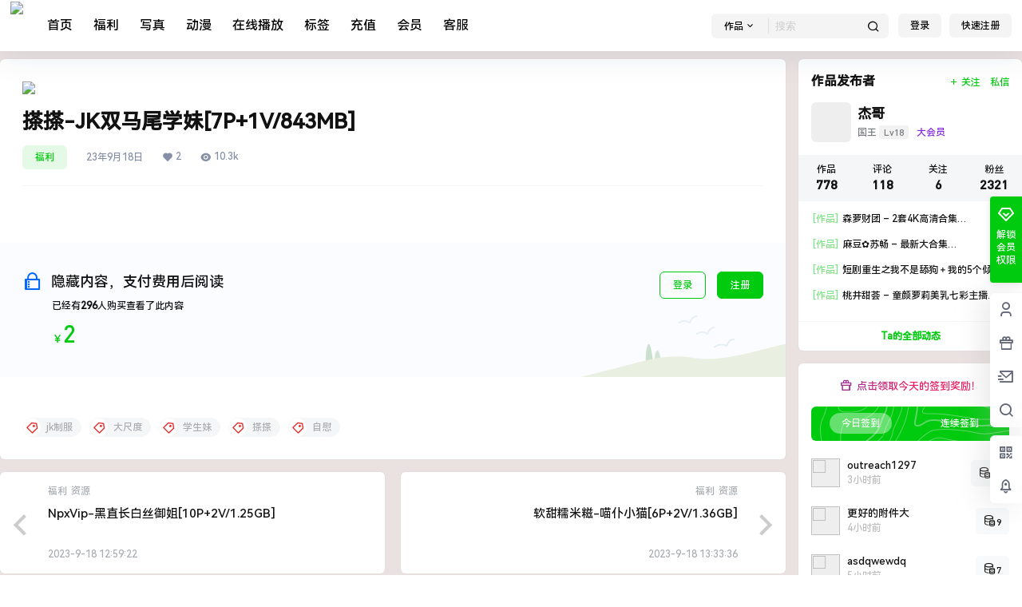

--- FILE ---
content_type: text/css
request_url: https://maoku.me/wp-content/themes/MKCY/Assets/fontend/mobile.css?ver=3.4.2
body_size: 15142
content:
@media screen and (max-width:768px){
    .site-opt{
        opacity: .5;
    }
    .site-header .b2small{
        display: none;
    }
    .b2-page-bg{
        display: none;
    }
    .mobile-box + .site-opt{
        visibility: hidden;
        opacity: 0;
        background-color: #000;
        position: fixed;
        width: 100%;
        height: 100%;
        top: 0;
        left: 0;
        transition: opacity .3s;
    }
    .mobile-box.show-menu-box + .site-opt{
        visibility:visible;
        opacity: .7;
        transition: opacity .3s;
        z-index: 3;
    }
    html.m-open{
        overflow: hidden;
    }
    .site-header{
        height:85px
    }
    .site-content{
        margin:0 6px;
        padding-bottom:12px;
    }
    .mg-b{
        margin-bottom:12px
    }
    .mg-t{
        margin-top:12px
    }
    .mg-t-{
        margin-top:-10px
    }
    .mg-l{
        margin-left:12px;
    }
    .mg-r{
        margin-right:12px
    }
    .b2-mg{
        margin:12px
    }
    .b2-padding,.b2-pd{
        padding:12px
    }
    .modal-content{
        margin-top:0;
        max-width: 95%
    }
    .ds-box .modal-content{
        width:21rem
    }
    .mobile-show{
        display: block
    }
    .mobile-hidden{
        display: none
    }
    .pc-hidden{
        display: block;
    }
    .pc-show{
        display: none;
    }
    .about-widget .footer-logo{
        margin-top:12px
    }
    .post-style-2 .single-article{
        margin-top:-81px
    }
    .post-tags-meat{
        margin-top:12px
    }
    .flickity-page-dots{
        display: none;
    }
    .post-3 .post-list-meta-box{
        display: block;
    }
    .post-3 .post-pay-type{
        padding-top:12px;
        padding-left:12px
    }
    .post-3 .post-pay-type .post-pay-type-icon{
        width:15px;
        height:15px
    }
    .post-3 .post-pay-type>div i{
        font-size: 17px;
        width: 17px;
        height: 17px;
        line-height: 17px;
    }
    .post-3-li .post-module-thumb i.b2-play1{
        font-size: 23px;
        left:12px
    }
    .post-info span{
        font-size: 12px;
    }
    .post-list-meta-box{
        flex-flow: column;
        align-items: flex-start;
        margin:12px;
    }
    .post-list-meta{
        font-size: 12px;
    }
    .post-list-meta i{
        font-size: 12px;
    }
    .gold-top-list .gold-top-avatar{
        width:40px;
        height:40px
    }
    .gold-top-list .gold-top-info{
        margin-left: 50px;
        height:50px
    }
    .gold-top-desc{
        font-size: 12px;
    }
    .header-banner-left .menu li a i{
        margin-top:0
    }
    .header-banner-left .menu li a{
        font-size: 14px;
    }
    .top-search-icon i{
        padding:0;
        font-size: 22px;
    }
    .header-banner-content .header-banner-left{
        overflow: hidden;
        width:100%;
        max-width: 100%;
        height:100%
    }
    .header-banner-left .menu li{
        margin-right:18px
    }
    .top-search-icon a{
        padding:0px 16px;
    }
    .top-style .header-banner-content{
        display: flex;
        flex-flow: column-reverse;
        padding:0;
        align-items: inherit;
        justify-content: inherit;
    }
    .top-style.header-banner .change-theme .mobile-show{
        display: block;
    }
    .header-banner .change-theme .mobile-show{
        display: none;
    }
    .ym-menu{
        width:100%;
        height: 100%;
        display: flex;
    }
    .top-style .ym-menu{
        overflow: hidden;
        padding: 0 55px 0 12px;
        margin-bottom:-9px
    }
    .social-top .ym-menu ul{
        width:100%
    }
    .ym-menu ul{
        white-space: nowrap;
        overflow-x: scroll;
        -webkit-overflow-scrolling: touch;
        width:calc(100% - 110px);
        overflow-y: hidden;
    }
    .normal-banner-right{
        position: absolute;
        right: 0;
    }
    .top-style .header-banner-left .menu li{
        padding-bottom:12px
    }
    .site-header.social-top.social-no-sub{
        height:91px
    }
    .social-top.social-no-sub .ym-menu{
        padding:4px 12px
    }
    .social-top.social-no-sub .header-banner-content .top-style-menu.mobile-show{
        display: none;
    }
    .social-top .header-logo{
        position: absolute;
        top: 5px;
        left: 12px;
        margin:0;
        padding:0
    }
    .social-top .show-menu-box .header-logo{
        width: 100%;
        background: #fff;
        padding: 12px;
        top:0;
        left:0
    }
    .social-top .logo img{
        height:32px;
        object-fit: contain;
    }
    .social-top .logo a{
        margin:0
    }
    .social-top .logo{
        width:100%
    }
    .social-top .header-banner{
        height:91px
    }
    .social-top .top-style-menu{
        position: absolute;
        bottom: 47px;
        right: 50px
    }
    .social-top .header-banner-content{
        height:91px
    }
    .social-top .header-banner-content .header-banner-left{
        width:100%;
        height:48px;
        border-top:1px solid #eaeaea
    }
    .social-top .header{
        height:0!important;
        border:0;
        opacity: 0;
        visibility: hidden;
    }
    .m-open .social-top .header{
        opacity: 1;
        visibility: visible;
    }
    .change-theme button {
        margin-right:14px;
    }
    .change-theme > div:first-child{
        display: none;
    }
    .social-top .top-search{
        margin-right:13px
    }
    .top-search .mobile-search-input input{
        width:140px;
        padding: 5px 50px 5px 30px;
        background-color: #f5f5f5;
        border-radius: 20px;
        text-align: left;
    }
    .social-top .header-banner-left.hidden{
        opacity: 1;
    }
    .social-top .site.up .site-header-in{
        transform: translate(0,-44px);
    }
    .social-top .top-submit{
        display: none;
    }
    .social-top .mobile-box .header-logo{
        margin-left:44px;
        margin-top:0
    }
    .social-top .top-menu{
        margin-top:58px
    }
    .normal-banner-right .change-theme{
        margin-left:0;
        width: auto;
        margin-right:12px
    }
    /* .top-style .ym-menu::-webkit-scrollbar { width: 0 !important } */
    /*下载*/
    .download-thumb{
        display: none;
    }
    .download-item{
        flex-flow: column;
    }
    .download-thumb{
        width:100%;
        opacity: .2;
    }
    .download-rights{
        width:100%;
        padding:12px;
        border-bottom:1px solid #f0f0f0
    }
    .download-rights h2{
        margin-bottom:0
    }
    .entry-content .download-box h2{
        margin-top:0;
        padding:0
    }
    .entry-content .download-rights ul{
        margin-top:12px
    }
    .download-list{
        background: #fafafa;
    }
    .download-info{
        padding:12px;
        background:#fbfbfb;
    }
    #item-name{
        background:#fbfbfb;
    }
    .download-info li{
        width:100%
    }
    .download-button-box button{
        display: inline-block;
        margin-bottom:12px;
    }
    .download-rights ul{
        margin-top:5px
    }
    .download-rights ul li{
        border-color:#fff;
        padding:5px 0
    }
    .download-info h2{
        font-size: 16px;
        font-weight: 700;
    }
    .download-rights .mobile-show{
        position: absolute;
        right:12px;
        top:12px
    }
    .download-page-box{
        margin:40px 12px
    }
    .download-middle-ads{
        max-width: 100%;
        margin-bottom:20px
    }
    .download-page-box .download-meta li{
        width:100%
    }
    .download-page-box .download-meta{
        padding-right:12px
    }
    .download-page-info{
        flex-flow: column-reverse
    }
    .download-page-button button{
        margin:0 auto;
        display: block;
    }
    .download-page-box h1{
        font-weight: bold;
        font-size: 16px
    }
    .download-page-button .tqma{
        flex-flow: column
    }
    .tqma .fuzhi{
        margin:0;
        margin-bottom:12px
    }
    .pay-type li > div{
        font-size: 12px
    }
    .ds-price{
        padding:0
    }
    .post-style-2-top{
        display: none;
    }
    /*顶部*/
    /* .site .site-header-in{
        height:100%
    } */
    .document-top h2{
        margin-top: 80px;
        font-size: 20px;
    }
    .post-style-2 .site .site-header-in{
        box-shadow: none;
        background: none;
    }
    .post-style-2 .social-top .header-banner{
        background: none;
    }
    .logo-top .site-header{
        height:84px
    }
    .site.up .site-header-in{
        transform: translateY(-44px);
    }
    .header{
        height:44px!important;
        z-index: 6;
        margin:0;
    }
    .header .wrapper{
        height:44px;
        display: flex;
        width:100%;
        align-items: center;
        position: relative;
        flex-flow: inherit;
    }
    .mobile-box{
        position: fixed;
        padding: 0;
        background: #e7e7e7;
        top: 0;
        bottom:0;
        overflow-y: auto;
        overflow-x: hidden;
        z-index: 4;
        width:100%;
        transform: translate(-100%,0);
        opacity: 0;
        transition: all .3s;
        visibility: hidden;
    }
    .collection-list-top-info{
        padding:16px 10px
    }
    .top-menu ul li.depth-0.has_children>a .hob{
        left:0;
        right:0;
        bottom:-1px!important;
        display: none;
    }
    .mobile-box.show-menu-box{
        transform: translate(-44px,0);
        transition: all .3s;
        opacity: 1;
        visibility: visible;
    }
    .header .top-style.animateIn, .header .top-style.animateOut{
        left:0;
    }
    .header .animateIn{
        transform: initial;
    }
    .header .close-button{
        color:initial;
        height: 39px;
        line-height: 44px;
    }
    .login-button .mobile-show{
        padding:0;
        margin:0
    }
    .login-button .b2-account-circle-line{
        font-size: 24px;
        line-height: 1;
        margin:0!important;
        color:#333
    }
    .header-banner-content{
        padding:0 12px;
        height:43px
    }
    .ads-tips{
        font-size: 12px
    }
    .login-button{
        padding:0;
    }
    .mobile-show .header-logo{
        padding:0
    }
    .header-logo{
        margin:0;
        padding: 12px 0;
        width:100%;
        display: flex;
        align-items: center;
        justify-content: center;
    }
    .logo img{
        display: block;
        height: 24px;
    }
    .top-menu{
        padding: 12px;
        margin-left:44px
    }
    .top-menu .has_children .sub-menu{
        border:0
    }
    .logo-top .header-logo{
        height: auto;
        position: unset;
        padding:12px 0
    }
    .logo-center .header-logo,.menu-center .header-logo{
        position: unset
    }
    .user-panel-editor-button .user-follow{
        width:auto;
        justify-content: center;
        margin:0
    }
    .user-follow button{
        margin:0
    }
    .user-follow button + button{
        margin-left:12px
    }
    .mobile-row2{
        padding:5px 12px;
        border-top:1px solid #efefef
    }
    .mission-page-list li{
        padding:12px
    }
    .slider-1 .slider-info-box h2{
        text-align: left!important;
    }
    .slider-1 .slider-1-carousel{
        width:calc(100% - 30px)!important;
        margin-right:5px
    }
    .slider-1.box {
        background: none;
        border-radius: 0;
    }
    .homw-row-full.module-sliders .slider-info-box{
        display: flex;
        padding:0 38px
    }
    .module-sliders.home_row_bg{
        margin:0;
        margin-bottom:12px
    }
    .content-area .home_row_0.homw-row-full.module-sliders{
        margin-top:0
    }
    .collection-posts li{
        padding:12px
    }
    .collection-info{
        margin:0;
        padding:12px
    }
    .collection-posts {
        padding-bottom: 12px;
        padding-top: 4px;
    }
    /*菜单*/
    .menu_2-item ul>li{
        margin:0;
        width:50%
    }
    .menu-post-box{
        margin:5px
    }
    .menu_2-item li h2{
        margin-top:5px
    }
    .site-title{
        font-size: 18px;
        color: inherit!important;
    }
    .top-menu-ul>li.depth-0 > a{
        width:100%;
        display: flex;
        padding:12px!important;
        justify-content: space-between;
    }
    .top-menu-ul>li.depth-0 > a i.b2-arrow-down-s-line{
        position: absolute;
        right: 4px;
        width: 23px;
        text-align: center;
        height: 15px;
        top: 4px;
        padding: 12px;
        font-size: 20px;
        background: #f7f7f7;
        border-radius: 3px;
        line-height: 17px;
    }
    .top-menu ul li.depth-0.show .sub-menu{
        height:100%;
        padding:0 12px 12px
    }
    .top-menu ul li.depth-0.b2-menu-1.show .sub-menu{
        padding:4px
    }
    .top-menu ul li.depth-0.b2-menu-4.show .sub-menu{
        padding:12px
    }
    .cg-p-title{
        font-weight: 700;
    }
    .top-menu-ul > li.depth-0:first-child > a{
        color:#333!important;
        height:auto
    }
    .post-style-2 .top-menu ul li.depth-0 > a{
        color:#333!important
    }
    .top-menu ul li.depth-0 > a{
        line-height: 1.4;
    }
    .top-menu .top-menu-ul{
        display: block;
        padding-bottom:40px;
    }
    .logo-top .header-top{
        margin:12px auto
    }
    .top-menu ul li.depth-0 > a,.logo-top .top-menu ul li.depth-0 > a{
        display: inline-block;
        background: #fff;
        padding: 5px 12px;
        font-size: 17px;
        font-weight: 300;
        height:auto
    }
    .top-menu-ul > li.depth-0:first-child > a{
        padding:5px 12px
    }
    .top-menu ul li.depth-0.has_children > a{
        margin:0
    }
    .top-menu ul li.depth-0{
        display: block;
        border:0;
        margin-bottom:12px;
        border-radius: 3px;
        overflow: hidden;;
    }
    .has_children .sub-menu{
        position: relative;
        opacity: 1;
        visibility: visible;
        top:0;
        width: 100%;
        padding:12px;
        justify-content: flex-start;
    }
    .mobile-box li.has_children .sub-menu{
        height: 0;
        padding: 0;
        overflow: hidden;
        margin:0
    }
    .b2-menu-4 .sub-menu-0{
        display: block;
        padding:12px 12px 0
    }
    .b2-menu-4 .sub-menu-0 > li > a{
        border:0;
        justify-content: space-between;
    }
    .b2-menu-4 .sub-menu-0 li ul{
        display: flex;
        flex-grow: auto;
        flex-flow: wrap;
    }
    .b2-menu-4 .sub-menu-0 li ul li{
        width:33.333%
    }
    .b2-menu-4.has_children .sub-menu-0 li ul a{
        padding-right: 12px;
        border-radius: 3px;
        overflow: hidden;
        -webkit-box-flex: 1;
        -ms-flex: 1 1;
        overflow: hidden;
        text-overflow: ellipsis;
        white-space: nowrap;
        text-overflow: ellipsis;
        white-space: nowrap;
        font-size: 14px;
    }
    .b2-menu-4 ul ul li a img{
        width:20px;
        height:20px;
        min-width: 20px;
    }
    .b2-menu-1 .sub-menu-0 li{
        width: 50%;
        padding:4px
    }
    .b2-menu-1 .sub-menu-0 li a{
        height: auto;
        display: block;
        text-align: center;
    }
    .logo-left .mobile-box{
        padding:0;
        margin:0;
        background: #e7e7e7;
    }
    .b2-menu-1 .sub-menu-0 li span{
        font-size: 11px;
        display: -webkit-box;
        -webkit-box-orient: vertical;
        -webkit-line-clamp: 1;
        overflow: hidden;
        padding-bottom:0!important
    }
    .b2-menu-2 .sub-menu-0 > li{
        display: block;
        width:100%
    }
    .b2-menu-2 .menu_2-item{
        position: relative;
        left: 0;
        top:0;
        margin:-2px
    }
    .b2-menu-2 .sub-menu-0 > li > a{
        width:100%;
        padding-bottom:5px;
        color:#AAAEB3;
        display: flex;
        justify-content: space-between;
        font-size: 12px;
    }
    .b2-menu-2 .sub-menu-0 > li > a:after{
        content:'全部';
    }
    .menu_2-item ul{
        flex-flow: wrap;
        margin:-5px
    }
    .b2-menu-2 .sub-menu-0>li>a{
        border-bottom: 1px dashed #ebeef5;
    }
    .top-menu ul li.depth-0 > a .hob{
        display: none
    }
    .top-menu ul li.depth-0.has_children > a .hob{
        display: none;
        transform: scale(1);
        top:inherit;
        bottom:0;
        height:1px
    }
    .b2-menu-4 .sub-menu-0 li a i,.b2-menu-3 .sub-menu-0 li a i{
        position: absolute;
        right: 12px;
        top: 0;
        padding: 12px 0;
        width: 100px;
        text-align: right;
    }

    .social-top .header-user{
        top:7px
    }
    .header-user{
        top:10px;
        right:12px
    }
    .b2-menu-4 .sub-menu-0 li ul.m-show-sub{
        display: block;
        margin:0;
        width:100%;
        padding:0
    }
    .b2-menu-4 .sub-menu-0 > li > a:hover{
        background: #f5f5f5
    }
    .b2-menu-4 .sub-menu-0 > li > a{
        margin: 0;
        width:100%;
        font-size: 15px;
    }
    .b2-menu-4 .sub-menu-0 > li{
        margin:0;
    }
    .b2-menu-4 .sub-menu-0 > li + li{
        margin-top:12px
    }
    .b2-menu-1 .sub-menu-0{
        padding:5px;
        flex-flow: wrap;
    }
    .has_children .sub-menu-0 li ul a{
        font-size: 14px;
        -webkit-line-clamp: 2;
        margin-right: 10px;
        margin-bottom: 10px;
        height: auto;
        margin-top: 0;
    }
    .b2-menu-2.has_children .sub-menu-0 li ul a{
        border:0;
        margin:0;
        display: -webkit-box;
        -webkit-box-orient: vertical;
        -webkit-line-clamp: 2;
        overflow: hidden;
        background: none;
        font-size: 12px;
    }
    .has_children .sub-menu{
        -webkit-transform: scale(1);
        -moz-transform: scale(1);
        -ms-transform: scale(1);
        -o-transform: scale(1);
        transform: scale(1);
        margin-bottom:20px;
        box-shadow: none;
    }
    .has_children:hover .sub-menu{
        -webkit-transform: scale(1);
        -moz-transform: scale(1);
        -ms-transform: scale(1);
        -o-transform: scale(1);
        transform: scale(1);
        transform:none;
        transition:none
    }
    .top-user-box-drop{
        right: -8px;
        top: 36px;
    }
    .b2-menu-3 .sub-menu-0 li ul{
        position: relative;
        visibility: inherit;
        left: 0;
        top: 0;
        opacity: 1;
        display: flex;
        flex-flow: wrap;
    }
    .b2-menu-3 .sub-menu-0 li ul a{
        font-weight: normal;
        padding:0;
        height:24px;
        line-height: 24px;
        padding:0 8px;
        background-color: #f5f6f7;
    }
    .gdd-quick-link-buy-vip__popover{
        display: none;
    }
    .b2-menu-3 .sub-menu-0 a{
        padding:16px 0;
        font-weight: 600;
    }
    .top-user-box-drop.jt::before, .top-user-box-drop.jt::after{
        right:15px
    }
    .top-user-box-drop p span.top-user-link-des{
        font-size: 12px
    }
    .logo-top .b2-menu-3 > .sub-menu{
        top:0
    }
    .header-tools{
        display: flex;
        justify-content: space-between;
        align-items: center;
        height: 44px;
        padding: 12px;
        z-index: 3;
        background: #fff;
        width: 100%;
        background-image: url(images/model-bg.png);
        background-repeat: no-repeat;
        background-size: 100%;
        left:0;
        margin-left: 44px;
    }
    .user-search-list li{
        width:50%;
        padding:0
    }
    .user-s-follow button{
        padding:5px 12px
    }
    .user-s-info-avatar{
        height:40px;
        width:40px;
        margin:0
    }
    .user-s-info{
        flex-flow: column;
        align-items: center;
        margin-top:-20px
    }
    .user-s-info-name{
        margin: 12px;
        text-align: center;
    }
    .user-search-list li .avatar{
        border-radius: 100%;
    }
    .user-s-data{
        padding:0;
        margin-top:0
    }
    .user-s-follow{
        padding:12px
    }
    .user-s-info-desc{
        padding: 12px;
        height: 49px;
        line-height: 1.6;
    }
    .tax-header .tax-info{
        padding:12px 5px 58px;
    }
    .tax-info-item{
        margin-right:12px
    }
    .tax-info-item.tag-list{
        display: none;
    }
    .tax-search.tax-info-item{
        position: absolute;
        top: 52px;
        left: 5px;
        width: auto;
        right: 5px;
        margin-right: 0;
    }
    .tax-info-item .fliter-button{
        color:initial;
        font-size: 12px;
    }
    .social-top .mobile-box{
        display: block;
    }
    .post-style-2 .mobile-box .site-title{
        color:initial!important
    }
    .header-banner-content div.mobile-show{
        display: block;
    }
    .site-header.social-top{
        height:89px
    }
    .top-style .header-banner-right{
        justify-content: flex-end;
        margin-bottom: 8px;
        margin-right: 12px;
    }
    .top-style .top-search-icon i.b2-search{
        color: initial;
    }
    .post-style-2 .top-search-icon i{
        color:#fff
    }
    .social-top .top-user-box-drop{
        right:-8px;
        top:35px
    }
    /*幻灯*/
    .slider-info-box{
        display: none;
    }
    .picked.post-load-button:after{
        right:1px
    }
    .home_row{
        padding:0px;
        margin:0px;
        margin-bottom:12px
    }
    .slider-info:after{
        display: none;
    }
    .slider-1 .slider-info-box{
        padding: 16px 16px;
        display: block;
    }
    .slider-1 .slider-info-box h2{
        font-size: 16px;
        text-align: center;
        font-weight: 700;
    }
    .slider-2-bottom > div + div{
        margin-top:6px!important;
    }
    .slider-2 .slider-in-out{
        margin-right:6px!important;
    }
    .slider-3 .carousel{
        margin-bottom:6px!important;
    }
    .slider-3-item + .slider-3-item{
        margin-left:6px!important;
    }
    .slider-4 .slider-row-2{
        margin-top:6px!important;
    }
    .slider-4 .slider-row-2 .slider-4-item + .slider-4-item .slider-in,.slider-4 .slider-row-1 .slider-4-item .slider-in{
        margin-left:6px!important;
    }
    .slider-5 .slider-in-out{
        margin-right:6px!important;
    }
    .slider-5 .slider-5-bottom .slider-in:nth-child(1), .slider-5-1 .slider-5-bottom .slider-in:nth-child(2),.slider-5-bottom .slider-in:nth-child(2){
        margin-bottom: 6px!important;
    }
    .slider-5 .slider-5-bottom .slider-height{
        margin-right: 6px!important;
        height:100%!important;
    }
    .slider-5 .slider-5-bottom{
        margin-right: -6px!important;
    }
    .slider-6-middle{
        margin:0 6px!important;
    }
    .slider-6-item + .slider-6-item{
        margin-top:6px!important;
    }
    .post-list-meta-avatar img{
        width:12px;
        height:12px;
        display: none;
    }
    .collection-top{
        height:196px;
        padding-bottom: 12px;
        margin-right: -8px;
        margin-left: -8px;
    }
    .collection-top h1{
        margin-bottom:0
    }
    .collection-out>ul{
        overflow-x: scroll;
        -webkit-overflow-scrolling: touch;
    }
    .collection-box{
        margin:0
    }
    .collection-list-top-info p{
        margin-top: 8px;
    }
    .collection-number.ar {
        left: 15px;
        top: 26px;
    }
    .collection-list-top-info h1{
        font-size: 20px;
    }
    .collection-list-top .content-area h1{
        font-size: 18px;
    }
    .collection-list-top .content-area{
        padding:12px;
        height:276px;
        box-sizing: border-box;
    }
    .collection-list-top .content-area p{
        display: -webkit-box;
        -webkit-box-orient: vertical;
        -webkit-line-clamp: 3;
        overflow: hidden;
    }
    .slider-5 h2, .slider-3 h2,.slider-6 h2{
        display: none;
    }
    .mobile-footer-menu.footer-fixed{
        position: fixed;
        bottom:0;
        padding-bottom: calc(constant(safe-area-inset-bottom) + 14px);
        padding-bottom: calc(env(safe-area-inset-bottom) + 6px);
    }
    .mobile-footer-menu.footer-down{
        transform: translate(0,100%);
        transition: transform .5s,background-color .5s ease-out;
    }
    .mobile-footer-menu{
        transform: translate(0);
        transition: transform .5s,background-color .5s ease-out;
        box-sizing: border-box;
    }
    .post-carts-list-row button{
        width:20px
    }
    .comment-author a{
        font-size: 14px;
    }
    .comment-author .user-title{
        font-size: 12px;
        line-height: 1.8;
    }
    .post-pay-type{
        font-size: 12px;
        bottom: 6px;
        left: 6px;
    }
    .post-pay-type span i{
        font-size: 14px;
    }
    .shop-box-title .modules-title-box{
        margin-bottom:12px
    }
    /*列表*/
    .post-3 .post-modules-top,.post-6 .post-modules-top,.post-5 .post-modules-top{
        padding:12px!important
    }
    .post-3-li-dubble .post-modules-top{
        padding:0 12px 12px 12px!important
    }
    .post-modules-top{
        padding:0 12px 12px 12px!important;
        margin:0
    }
    .post-list-cats a{
        display: none;
    }
    .post-list-cats a.post-load-button-more{
        display: block;
    }
    .post-carts-list-row .flickity-prev-next-button{
        display: none;
    }
    .related-posts .related-posts-item{
        padding:12px
    }
    .item-post-style-3 .post-info{
        padding:0
    }
    .b2_gap, .shop-normal-list,.shop-category,.user-search-list{
        margin-right:-10px;
        margin-bottom:-10px
    }
    .b2_gap>li .item-in, .shop-list-item, .shop-normal-item-in,.user-search-list li > div,.home-collection .home-collection-content,.post-3.post-3-li-dubble .b2_gap>li .item-in {
        margin-bottom: 8px;
        margin-right: 8px;
    }
    .home-collection-info h2{
        font-size: 15px;
        height: 41px;
        margin:12px
    }
    .home-collection-row-2{
        padding:12px 0
    }
    .home-collection-row-2>div+div{
        margin-top:12px
    }
    .home-collection-row-2>div{
        padding: 0 12px
    }
    .home-collection-row-1{
        margin: 0 12px 0;
    }
    .post-3-li-dubble .b2_gap{
        margin-right:-10px;
        margin-bottom:0
    }
    .post-3 .post-list-meta li span{
        margin-right:0
    }
    .post-list .module-title,.shop-box-title .modules-title-box h2{
        font-size: 18px;
    }
    .post-list-meta li span{
        height: 15px;
        line-height: 15px;
        font-size: 10px;
        margin-left:0;
        margin-right:12px
    }
    .post-style-2 .single-article h1{
        margin-bottom:0
    }
    .post-list .module-desc{
        margin: 0;
        text-align: center;
        line-height: 1.5;
        font-size: 12px;
        max-width: 60%;
        text-align: left;
    }
    .mobile-hidden.widget{
        display: none
    }
    .content-area{
        width:100%
    }
    .b2-content{
        display: block
    }
    .post-excerpt{
        font-size: 12px;
        margin:-6px 12px 12px
    }
    .list-footer{
        padding:12px
    }
    .post-3 ul.b2_gap li.post-3-li{
        width:100%!important;
    }
    .post-3 ul.b2_gap>li+li{
        margin-top:0
    }
    button.flickity-button{
        display: none;
    }
    .post-3 .item-in{
        padding:12px
    }
    .post-3 .post-excerpt{
        display: none
    }
    .post-3 .post-info h2{
        font-size: 15px;
        margin-bottom:5px;
        font-weight: 500;
    }
    .post-info h2{
        margin: 12px;
        font-weight: 400;
    }
    .post-4-parent-li .post-info h2{
        font-size: 18px;
    }
    .post-3 .post-list-cat{
        margin-bottom:0
    }
    .post-3 .post-info{
        padding:2px 0;
        margin:0
    }
    .post-3 .post-module-thumb{
        margin-right:12px
    }
    .post-3.post-list .post-list-cat a{
        font-size: 12px;
        height: 16px;
        line-height: 16px;
        margin-bottom:5px
    }
    .post-5 ul.b2_gap>li{
        width:100%!important;
        padding:12px 12px
    }
    .top-menu ul li.depth-0 i{
        display: block;
    }
    .post-5 .item-in{
        margin:0
    }
    .post-6.post-list .post-6-table{
        white-space: nowrap;
        overflow-x: scroll; 
        overflow-y: hidden;
        margin-right: 0;
        flex-flow: nowrap;
    }
    .slider-user{
        display: none;
    }
    .post-list-meta li:nth-child(1){
        margin:0
    }
    .post-meta-right button{
        padding:5px 12px;
        height:28px
    }
    .comment_at{
        margin:0 5px
    }
    .b2-c-d{
        width:100%
    }
    .s-a-info > div > div:first-child span{
        display: none;
    }
    .s-a-info > div > div:first-child span:nth-child(1){
        display: block;
    }
    .sidebar-innter section{
        margin-top:12px
    }
    .home_row > div{
        flex-flow: column;
    }
    .custom-page-row{
        padding:12px
    }
    .custom-page-row.gold-row .user-money b{
        font-size: 16px;
    }
    .custom-page-row.gold-row{
        width:100%;
    }
    .custom-page-row.gold-row+.custom-page-row.gold-row{
        border-left:0;
        border-top:12px solid #fff
    }
    .home-collection ul li{
        width:83%!important
    }
    .home-collection-2 ul li{
        width:70%;
        min-width: 70%;
    }
    .home-collection-2 ul li>div{
        padding-top:35%
    }
    .home-collection-2in-left{
        padding: 0px 6px 0px 0px;
    }
    .home-collection-2in-left .title h2{
        height: 46px;
    }
    .home-collection-2in-left .title h2 span{
        font-size: 12px;
    }
    .collection-box-3{
        overflow: hidden;
    }
    .collection-box-3-in{
        overflow-x: scroll;
        -webkit-overflow-scrolling: touch;
        margin:-4px
    }
    .collection-box-3 .coll-3-box{
        width:46%;
        min-width: 46%;
    }
    .coll-3-box-in{
        padding:4px;
        margin:4px
    }
    /*搜索框*/
    .header-search-select a{
        padding: 12px;
        font-size: 13px;
    }
    .search-box-content .search-title{
        font-size: 15px;
        margin: 18px 20px;
    }
    .search-box-content.modal-content{
        width: 21rem;
        padding: 40px 25px 12px;
        margin-top:15px
    }
    .order-express-list ul {
        max-height: 400px;
        overflow-y: auto;
    }
    .search-box-content .search-input{
        padding:12px
    }
    .mobile-search{
        padding:0 12px 12px;
    }
    .mobile-search-input input{
        background-color: #fff;
        font-size: 13px;
        border-radius: 50px;
        padding:12px;
        text-align: center;
        width:100%;
        border:0
    }
    .shop-box-title{
        padding:0;
        align-items: center;
    }
    .shop-box-price{
        padding: 5px 12px;
    }
    .shop-list-item h2{
        margin:12px
    }
    .shop-box-title a{
        font-size: 14px;
    }
    .shop-box-row{
        flex-flow: column;
        margin-bottom:0
    }
    .shop-box-row .shop-coupon-item .stamp{
        margin-bottom:12px;
        margin-right:0;
    }
    .shop-box-row .shop-coupon-item + .shop-coupon-item .stamp{
        margin-left:12px
    }
    .shop-coupon-box{
        white-space: nowrap;
        overflow-x: scroll;
        overflow-y: hidden;
        margin-right:0;
        flex-flow: nowrap;
    }
    .shop-coupon-item .stamp{
        margin-right:0;
        margin-bottom: 0;
    }
    .shop-box.shop-box-none-product .shop-coupon-item{
        width:100%
    }
    .shop-box.shop-box-none-product .shop-coupon-box{
        margin-bottom:0
    }
    .shop-box-list{
        width:100%
    }
    .shop-box-list li,.shop-box-none-coupon .shop-box-list li{
        max-width:50%!important;
        width:100%!important
    }
    .shop-cats .shop-cats-item{
        width: 64px!important;
        min-width:64px!important;
        height: 46px!important;
        margin-right:12px!important
    }
    .shop-slider-box .flickity-page-dots{
        display: none;
    }
    .shop-home-box{
        flex-flow: column;
    }
    .shop-normal-item{
        width:50%!important
    }
    .category.single-sidebar-show{
        margin-top:0
    }
    .shop-normal-item-count{
        padding:12px
    }
    .shop-exchange-item-info .total-rodia{
        margin: 12px 12px 0;
    }
    .shop-box .shop-normal-item-count b{
        display: inline;
    }
    .shop-normal-item-count b{
        display: block;
    }
    .shop-normal-item-count span:last-child{
        text-align: left!important;
    }
    .shop-type-normal-title{
        font-size: 14px;
        padding:13px 12px
    }
    .shop-normal-item-right button{
        padding:5px 12px
    }
    .shop-cats .link-block{
        font-size: 12px;
    }
    .shop-single-img-box{
        width:100%;
        height:0;
        padding-top:100%
    }
    .shop-single-top{
        flex-flow: column;
        padding:12px;
        width:100%;
    }
    .shop-single-imgs{
        margin-bottom:12px
    }
    .shop-single-img-box img{
        width:100%
    }
    .shop-single-data{
        padding:0
    }
    .shop-single-attr-data li{
        width:100%
    }
    .shop-single-img-box > div{
        position: absolute;
        width:100%;
        height:100%;
        left:0;
        top:0
    }
    .shop-title{
        margin:12px
    }
    .shop-normal-item-price{
        margin:16px 12px 12px;
        height: 49px;
    }
    .post-pre-next-jt i{
        line-height: 23px;
        height: 20px;
        width: 20px;
        font-size: 18px;
    }
    .post-pre-next-in{
        padding: 0 4px;
        overflow: hidden;
    }
    .post-per-next-cats a{
        font-size: 12px;
    }
    .post-pre-next-in h2{
        height: 38px;
        font-size: 14px;
        font-weight: 400;
        margin: 5px 0;
        display: -webkit-box;
        -webkit-box-orient: vertical;
        -webkit-line-clamp: 2;
    }
    .post-pre-next{
        margin-right: -4px;
        margin-left: -4px;
    }
    .table-bar{
        display: none;
    }
    .table-info.table-bar{
        display: flex;
        flex-flow: wrap;
    }
    .table-info.table-bar .carts-action{
        width:20%;
    }
    .table-info.table-bar .carts-name{
        width:75%;
        background: #f9f9f9;
    }
    .table-info.table-bar .carts-price{
        width:25%;
        border-left:0
    }
    .table-info.table-bar .carts-count{
        width:30%
    }
    .table-info.table-bar .carts-total{
        width:25%
    }
    .table-info.table-bar .carts-action button{
        padding:4px
    }
    .table-info.table-bar{
        border-top:1px solid #dddfe2;
    }
    .table-info.table-bar + .table-info.table-bar{
        margin-top:12px
    }
    .table-info.table-bar label.carts-action{
        width:25%;
        align-items: center;
        justify-content: center;
    }
    #carts-list .empty-page{
        border-top:1px solid #dddfe2;
    }
    .step2 .table-info.table-bar .carts-name{
        width:100%
    }
    .step2 .table-info.table-bar .carts-total,.step2 .table-info.table-bar .carts-price{
        width:35%
    }
    .step2 .table-info.table-bar .carts-count{
        display: flex;
        justify-content: center;
    }
    #carts-list .carts-comments{
        padding:12px;
    }
    .carts-comments textarea{
        min-height: 68px;
    }
    .my-coupons{
        padding:12px
    }
    .my-coupons ul{
        flex-flow: wrap;
    }
    .my-coupons ul li{
        width:50%
    }
    .my-coupons .stamp .par span{
        font-size: 20px;
    }
    .my-coupons .stamp .par span.coupon-id{
        font-size: 12px;
    }
    .my-coupons .stamp .par{
        padding:12px
    }
    .my-coupons .stamp .par .coupon-date span{
        font-size: 12px;
    }
    .my-coupons span.coupon-id{
        right:5px;
        top:5px
    }
    .my-coupons .shop-coupon-item .stamp{
        height:90px
    }
    .my-coupons{
        margin:-3px
    }
    .my-coupons .shop-coupon-item{
        padding:3px
    }
    .shop-slider-info{
        display: none;
    }
    .shop-slider-in{
        border-right:0;
    }
    .content-hidden{
        margin-right: -12px;
        margin-left: -12px;
    }
    /*遮照层*/
    .m-open .header-banner{
        z-index: 2
    }
    .insert-post-desc{
        font-size: 12px;
    }
    .insert-post-meta-avatar{
        display: none;
    }
    .insert-post.newsflashes .insert-post-content,.insert-post.document .insert-post-content{
        margin:0
    }
    .insert-post.document .insert-post-desc{
        display: -webkit-box;
    }
    /*侧边栏*/
    .b2-single-content{
        display: block
    }
    .widget-area{
        width:100%!important;
        padding:0!important;
        min-width: 100%!important;
    }
    .cg-title{
        padding:12px
    }
    .cg-content{
        padding:10px 12px
    }
    .cg-bg a.button{
        right:12px;
        top:12px
    }
    .cat-group-box + .cat-group-box{
        margin-top:12px
    }
    /*评论*/
    .comment-author{
        font-size: 12px
    }
    .comment .comment-item{
        padding: 12px 12px 12px 40px;
    }
    .comment .gravatar {
        width: 30px;
        height: 30px;
        left: 0;
        top: 12px;
        flex-flow: column;
    }
    .comment-content-text{
        margin:0
    }
    .comment-content-text p{
        line-height: 1.6;
        font-size: 15px
    }
    .comment-list{
        margin:0 12px
    }
    .comment-list .children article .comment-item{
        margin-left: 0;
        padding: 12px 12px 12px 40px;
        background: none;
        margin:0
    }
    .comment-list .children article .gravatar{
        left:0
    }
    .comment-list .children article .gravatar img{
        width:30px;
        height:30px;
        border-radius: 3px;
        display: block;
        margin: 0;
    }
    .comment-item-hidden{
        visibility: visible;
        top:4px
    }
    .comment-footer{
        position: relative;
    }
    .comment-footer-tools button{
        margin-right:0;
        margin-left:12px
    }
    .comment-footer-tools .comment-vote-hidden button{
        margin-left:0;
        margin-right:12px
    }
    .gravatar .user-vip{
        font-size: 12px;
        margin-top:2px
    }
    .comment-tips{
        display: none
    }
    .comments-title{
        padding:12px
    }
    .comment-nav .ajax-pager{
        padding:12px
    }
    .single-article{
        margin-bottom:12px
    }
    .pager-center{
        display: block!important
    }
    .respond{
        padding:12px
    }
    .com-info{
        display: none
    }
    .com-form{
        margin:0
    }
    .ajax-pager .btn-group > a{
        display: none;
    }
    .post-3.post-3-li-dubble .post-3-li .item-in{
        padding:12px
    }
    .top-user-avatar img{
        height:100%;
        width:100%
    }
    /*内页*/
    .content-hidden-before{
        top:-7px;
    }
    .content-hidden-before i{
        top:5px
    }
    .content-hidden-info{
        padding:12px
    }
    .post-meta li{
        margin-right:12px
    }
    .single .post-meta li:last-child{
        display: none;
    }
    .single-article{
        padding:12px
    }
    .post-meta .post-meta-right button {
        margin-left: 5px;
        padding: 5px 12px;
        font-size: 12px;
        display: flex;
        align-items: center;
    }
    .post-meta .post-meta-right div{
        display: flex
    }
    .single-article h1{
        margin-bottom:12px;
        font-size: 20px;
        text-align: left;
        line-height: 28px;
    }
    .entry-header{
        margin-bottom:16px;
        border:0
    }
    .content-ds-users{
        max-width:100%
    }
    .related-posts-item{
        width:50%
    }
    .entry-content video{margin:0 auto;max-width:100%;min-height: 192px;display:block}
    pre{
        margin:0;
        margin-bottom:16px;
        padding:16px
    }
    .entry-content > p{
        margin-bottom:16px;
    }
    .entry-content p{
        font-size: 16px;
    }
    blockquote{
        padding:16px;
    }
    blockquote:before{
        margin-bottom:12px
    }
    .entry-content > h2, .entry-content > h3, .entry-content > h4, .entry-content > h5, .entry-content > h6{
        font-size: 18px;
        margin: 0 0 16px;
    }
    .entry-content > li {
        margin: 0 0 .8em 2em;
    }
    .insert-post-thumb img{
        height: 100%;
        width: 100%;
        object-fit: cover;
    }
    .insert-post.shop .insert-post-thumb{
        width:80px;
        height:80px
    }
    .content-excerpt{
        line-height: 24px;
        padding:16px;
        margin-bottom:16px
    }
    .file-down-box{
        padding-left: 0;
    }
    .file-down-icon img{
        width:30px;
        height:30px
    }
    .file-down-box h2{
        margin-bottom:5px;
        font-size: 15px
    }
    .insert-post-thumb{
        height: 62px;
        width:62px
    }
    .entry-content .insert-post-content h2{
        font-size: 13px;
        font-weight: 400;
        margin-bottom:5px;
        line-height: 1.5
    }
    .insert-post h2, .file-down h2{
        -webkit-line-clamp: 2;
    }
    .entry-content .insert-post{
        padding:12px;
    }
    .insert-post-content{
        padding-left:0;
        position: unset;
        margin-left:12px
    }
    .content-see-lv .content-user-lv-login{
        top:36px;
        right:12px
    }
    .content-cap-title{
        flex-flow: column;
    }
    .content-cap-title span.hidden-tips{
        margin-left: 29px;
        color: #999;
        font-size: 12px;
        align-self: auto;
    }
    .document-template-default .content-area>.box{
        padding:12px
    }
    .document-template-default .content-hidden{
        margin-right:-10px;
        margin-left:-10px
    }
    .content-cap-title i{
        font-size: 20px;
        margin-right:12px
    }
    .content-user-lv-login a.button,.content-user-lv-login button{
        padding: 5px 12px;
        font-size: 12px;
    }
    .content-user-lv>span{
        font-size: 12px;
    }
    .content-user-lv{
        margin-left:29px
    }
    .content-buy-count, .content-user-money{
        margin-top:5px;
        margin-left:29px
    }
    .content-cap-title span{
        font-size: 13px;
    }
    .poster-content{
        flex-flow: column
    }
    .poster-image{
        padding-top: 80%;
    }
    .poster-share{
        width:auto;
        flex-flow: wrap;
        justify-content: space-between;
    }
    .poster-share div{
        flex-flow: wrap;
        display: block
    }
    .poster-content button, .poster-content .button{
        width: 64px;
        display: inline-block;
        padding: 5px;
    }
    .poster-box .modal-content {
        width: 100%;
        padding: 15px;
        margin: 16px;
        max-height:100%
    }
    .file-down-pass code{
        font-size: 12px
    }
    .post-user-info{
        margin:0 -10px;
        padding:12px 12px;
        margin-top:12px;
        display: flex;
    }
    /*底部*/
    .po-post-in{
        background: none;
        box-shadow: none;
        padding:0
    }
    .post-box-content{
        align-items: flex-end;
    }
    .po-close-button{
        bottom: 3px;
        text-align: center;
        top: inherit;
        width: 100%;
        right: inherit;
    }
    .site-footer .widget{
        padding:0;
        width:100%
    }
    .site-footer .widget + .widget{
        margin-top:24px
    }
    .site-footer .site-footer-widget-in{
        flex-flow: wrap;
        margin:0
    }
    .site-footer{
        padding:20px 16px 0
    }
    .footer a{
        font-size: 12px
    }
    .footer-links {
        padding: 12px;
        margin: 16px;
    }
    .widget ul.team-widget li{
        border: 2px solid #454545;
    }
    .about-widget{
        margin-top:0
    }
    .widget ul.team-widget{
        margin-top:12px
    }
    .widget ul.team-widget li{
        width:10%
    }
    .mobile-footer-menu{
        position: fixed;
        bottom:0;
        width:100%;
        box-shadow: 0 -1px 3px 0 rgba(26,26,26,.1);
        background: #fff;
        padding:5px;
        z-index: 5;
        flex-flow: nowrap;
        display: flex;
        justify-content: space-between;
    }
    .mobile-footer-center{
        margin: 0 auto;
        display: flex;
    }
    .mobile-footer-center button{
        width:100%;
        background: none;
        border:0;
        padding:0 12px
    }
    .mobile-footer-menu .mobile-footer-center button i{
        font-size: 22px;
        color: #fff;
        height: 30px;
        display: block;
        text-align: center;
        border-radius: 3px;
        width: 40px;
        line-height: 31px;
        border-radius: 7px;
    }
    .mobile-footer-menu img{
        height:23px
    }
    .mobile-footer-menu a{
        padding: 0 0 4px;
        display: block;
        text-align: center;
        line-height: 1;
        position: relative;
        width: 100%;
    }
    .mobile-footer-menu a i{
        font-size: 20px;
        line-height: 28px;
    }
    .mobile-footer-menu a span{
        display: block;
        height:23px;
    }
    .mobile-footer-menu a b{
        font-size: 12px;
        display: block;
        margin-top:5px
    }
    .mobile-footer-left,.mobile-footer-right{
        display: flex;
        justify-content: space-around;
        width:100%;
        flex:1
    }
    .mobile-footer-menu.animateOut,.mobile-footer-menu.animateIn{
        transition: transform .3s;
    }
    .m-open .animateOut{
        transform: initial;
    }
    .m-open .social-top .site.up .site-header-in{
        transform: initial;
    }
    .page-template #home-pinterest.wrapper{
        padding:0
    }
    .b2-pagenav.collection-nav{
        margin-top:4px
    }
    .social-top .top-menu ul li.depth-0>a{
        height:auto
    }
    .social-top.post-style-2 .single-article{
        margin-top:-100px
    }
    /*文章形式*/
    .collection-list-top.mg-t-{
        margin-top:0
    }
    .collection-item + .collection-item{
        margin-top:12px;
    }
    .collection-item{
        width:100%;
        padding:0
    }
    .search-page-title p{
        margin:0 0 0 12px;
        border-left:1px solid red;
        font-size: 12px;
        padding-left:12px
    }
    .search .tax-search{
        flex-flow: column;
        align-items: flex-start;
        padding: 12px 12px 12px 2px;
    }
    .search .tax-search form{
        margin-left:12px;
        width: calc(100% - 12px);
    }
    .search .tax-search form input{
        border-radius: 2px;
    }
    .search-types{
        margin-bottom:12px;
    }
    .search-types a{
        padding:0 12px 12px;
        font-size: 14px;
    }
    .content-footer{
        padding:0;
        margin:0;
        position: inherit!important;
        margin-top:12px
    }
    .post-content-footer-in{
        transform:none!important;
        transition:none!important;
        width: 100%;
        display: flex;
        justify-content: space-between;
        align-items: center;
        margin-top: 12px;
    }
    .widget-area section + section{
        margin-top:12px
    }
    .post-style-2-top-header{
        margin:-10px -16px 16px -16px
    }
    .post-style-2-top-header{
        height:250px!important;
        background-position: center;
        background-repeat: no-repeat;
        background-size: cover;
    }
    .post-style-2 .user-tools i.b2-search{
        color:#fff
    }
    .user-tools,.header-user .top-user-box,.top-user-avatar.avatar-parent{
        width:24px;
        height:24px
    }
    .post-style-2 .login-button button.empty{
        border-color: initial;
        color:initial
    }
    .post-style-2 .entry-header-meta{
        padding:16px
    }
    .post-style-2 .mobile-box .site-title{
        color:initial
    }
    .footer-bottom{
        flex-flow: column;
        font-size: 12px;
        padding: 12px;
        height: auto;
    }
    .footer-bottom-left{
        flex-flow: column
    }
    .beian > span:nth-child(1){
        display: none
    }
    .footer-bottom-left .beian{
        margin:12px 0;
        display: flex;
        align-items: center;
        font-size: 12px;
        flex-flow: column;
    }
    .beian .b2-dot{
        font-size: 0;
        margin: 12px;
    }
    .post-style-3-top{
        height: 300px!important;
        margin: -16px -16px -90px;
    }
    .post-style-3-title{
        padding:0 28px;
        text-align: left;
    }
    .entry-header .post-meta{
        margin:0
    }
    .post-style-3-top .wrapper{
        bottom: 72px;
    }
    .post-style-3-title h1{
        font-size: 18px;
        font-weight: 700;
    }
    .post-style-3-title .mg-b{
        margin:0
    }
    .single .post-list-cat{
        margin-bottom: 0;
    }
    .post-list-cat{
        margin-bottom: 7px;
    }
    .post-style-5-video-box{
        width:auto
    }
    .post-style-5-top .wrapper{
        flex-flow: column
    }
    .post-video-list{
        width:100%!important;
        margin:0!important;
        border-bottom: 1px solid #f3f3f3;
        -webkit-overflow-scrolling:touch;
        height:auto!important
    }
    .single .content-area, .page .content-area{
        max-width:100%!important
    }
    .post-video-list ul{
        width:100%;
        margin:0;
        display: flex;
        padding:4px;
        background: #fff;
        color: initial;
        padding-top:6px;
        -webkit-overflow-scrolling: touch;
        align-items: flex-end;
    }
    .post-video-list ul::-webkit-scrollbar { width: 0 !important;display: none; }
    .post-video-list ul li{
        width:140px;
        min-width: 140px;
        max-width:140px;
        padding:4px
    }
    .video-list-title{
        font-weight: 700;
        height: 37px;
        overflow: hidden;
        display: flex;
        align-items: center;
        padding-left:20px
    }
    .dplayer-logo{
        width:60px;
        max-width: 60px;
    }
    .video-list-play-icon {
        left: 7px;
        top: 18px;
    }
    .post-video-list-title{
        display: none;
    }
    .post-style-5 header{
        padding:12px;
        margin-bottom:12px
    }
    .post-video-table ul{
        margin:0;
        padding:0 20px
    }
    .post-video-table ul li{
        font-size: 16px;
        margin-right:30px
    }
    .post-style-5 .widget-area, .post-style-5 .content-area{
        margin-top:12px!important
    }
    .post-style-5 header h1{
        font-size: 18px;
        margin-bottom:12px
    }
    .video-list-title span{
        display: -webkit-box;
        -webkit-box-orient: vertical;
        -webkit-line-clamp: 2;
    }
    .post-video-list ul li .post-video-list-link{
        font-size: 12px;
        padding:12px;
        border:1px solid #f3f3f3;
        width:100%;
        margin-bottom:0;
        color: inherit;
        box-sizing: border-box;
    }
    .post-video-list li > div{
        color:initial
    }
    .post-video-list li:hover, .post-video-list li.picked{
        background: none;
    }
    .post-video-list li.picked .video-list-title span,.post-video-list li:hover .video-list-title span{
        color:inherit
    }
    .post-video-list li:hover .post-video-list-link,.post-video-list li.picked .post-video-list-link{
        background: none;
        box-sizing: border-box;
    }
    .video-role-title{
        left:12px;
        top:12px
    }
    .video-tips{
        display: none;
    }
    .login-box-content .login-social-button-bottom a{
        font-size: 12px;
        line-height: 11px;
        height: 25px;
    }
    .login-social-button a+a{
        margin-left:6px
    }
    .post-style-5-top{
        margin:0
    }
    .post-style-2 i.b2-account-circle-line{
        color:#fff!important
    }
    .post-style-2 .menu-icon{
        background:rgba(246, 246, 246, 0.18)
    }
    ul.b2_gap>li{
        width:50%!important
    }
    .author-page .news-item{
        padding:12px
    }
    .user-sidebar-count li{
        width:50%;
        padding:20px
    }
    .user-sidebar-count li p{
        font-size: 20px;
        margin:5px 0
    }
    #author-index .user-info p{
        padding: 16px;
        font-size: 14px;
    }
    #author-index .user-info{
        padding:0
    }
    .user-item-name{
        font-size: 14px;
    }
    .user-sidebar.h0{
        overflow: initial;
    }
    /*分类页面*/
    .tax-fliter-cat{
        z-index: 10;
        top:48px;
        position: absolute;
        display: none;
    }
    #fliter-show.tax-fliter-cat{
        display: block;
        box-shadow: 0 0 20px 0 rgb(0 0 0 / 8%);
    }
    .tax-fliter-hot{
        top:47px
    }
    .filters-box ul li{
        flex-flow: column
    }
    .filter-name{
        text-align: left
    }
    .filter-items{
        margin-top:5px;
        white-space: nowrap;
        overflow-x: scroll;
        display: block;
        width: 100%;
        height: 37px;
        flex: auto;
    }
    .tax-info-item.mobile-show{
        display: block;
    }
    .tax-header{
        height: auto;
        margin-top: -8px;
        margin-right: -8px;
        margin-left: -8px;
        width: calc(100% + 16px);
        max-width: calc(100% + 16px);
    }
    .tax-header .wrapper{
        padding:0 3px
    }
    .tax-header .wrapper.box{
        padding:12px
    }
    .tax-search button i{
        font-size: 19px;
    }
    .tax-search button{
        left: 3px;
        top: 6px;
    }
    .tax-search input{
        padding:12px 12px 12px 46px
    }
    .filter-items a{
        font-size: 12px;
        margin-left:0;
        margin-right:5px;
        display: inline-block;
    }
    .filters-box ul li + li{
        margin-top:0
    }
    .post-style-2 .header .button.mobile-show{
        background: none
    }
    trix-toolbar .trix-button span{
        display: none!important;
    }
    /*错误提示*/
    .toasted-container .toasted.primary{
        display: flex;
        padding:12px
    }
    /*用户页面*/
    .user-cover-button{
        right:12px;
        top:12px
    }
    .mask-wrapper{
        padding-top:30%
    }
    .user-panel .avatar{
        width: 80px;
        height: 80px;
        max-width: 80px;
        min-width: 80px;
        cursor: pointer;
        border: 5px solid #ffffff;
        position: relative;
        z-index: 4;
    }
    .user-panel .avatar:hover .editor-avatar{
        border-radius: 100%;
    }
    .user-cover-button label.empty{
        padding:4px 6px;
        font-size: 12px
    }
    .user-panel-info p{
        margin-top:12px
    }
    .user-panel-info h1{
        display: flex;
        flex-flow: column;
        font-size: 18px;
    }
    .user-panel-info h1 > span{
        margin:0
    }
    .duk{
        display: none
    }
    .comment-author .lv-icon{
        font-size: 11px
    }
    .user-eidt-button{
        position: absolute;
        right:12px;
        top:56px
    }
    .user-panel-editor-button{
        margin-top: 0;
        top:-15px;
        right: 12px;
    }
    .author-page-right{
        width:100%;
        margin:0;
        margin-bottom:12px
    }
    .user-sidebar-gold h2{
        padding:14px
    }
    .user-money-and-credit{
        padding: 0 0 14px 14px;
    }
    .user-money-and-credit>div{
        margin-right:14px
    }
    .user-sidebar-count{
        padding:9px
    }
    .user-sidebar{
        width: 20%;
    }
    .author-page-right-in{
        display: flex;
        flex-flow: wrap;
    }
    .user-sidebar-info {
        display: flex;
        flex-flow: column;
        margin:0;
        padding:12px 10px
    }
    .user-panel-info p{
        text-align: center;
        display: none;
    }
    .user-sidebar.h0.show{
        width:20%;
        height:auto
    }
    .user-sidebar+.user-sidebar{
        border:0
    }
    .user-sidebar-info p i{
        display: block;
        margin-bottom:5px;
        margin-right:0
    }
    .user-sidebar-info p{
        display: flex;
        flex-flow: column;
        justify-content: center;
        align-items: center;
    }
    .author-sidebar-down{
        display: none;
    }
    .author-page-left{
        width:100%;
        z-index: 2;
    }
    .author-table{
        flex-flow: column;
    }
    .author-comment-list li{
        padding:12px
    }
    .author-follow ul li{
        padding:12px
    }
    .collections-menu ul{
        margin-bottom:12px;
        padding:0 12px
    }
    .my-orders,.user-inv-page{
        padding:12px
    }
    .following-avatar{
        width:60px;
        height:60px;
        max-width: 60px;
        min-width: 60px;
    }
    .collections-post-list .following-avatar {
        max-width: 60px;
        min-width: 60px;
        width: 60px;
        height: 36px;
        margin-right: 12px;
        display: none
    }
    .following-name a{
        font-weight: 400;
        font-size: 14px;
    }
    .following-cancel{
        width: 80px;
        flex-grow: 0;
        max-width: 80px;
        min-width: 80px;
    }
    .following-cancel button{
        padding:4px 6px
    }
    .author-edit-page .author-edit-list > li{
        flex-flow: column
    }
    .author-edit-list{
        margin-top:0;
        margin-bottom:20px
    }
    .user-edit-button{
        opacity: 1;
        visibility: visible
    }
    .author-edit-page .edit-name{
        margin-bottom:12px
    }
    .user-avatar-chose li{
        width:78px;
        height:78px
    }
    .user-open-list{
        display: block
    }
    .user-open-list li{
        margin-bottom:12px;
        width:100%
    }
    .author-edit-page{
        padding:12px
    }
    .user-panel-editor-button button,.user-panel-editor-button .button{
        font-size: 12px;
        padding: 4px 8px;
        font-weight: 400
    }
    .tab-mobile-hidden{
        display: none
    }
    .related-posts-in h2{
        height: 38px;
        font-size: 14px;
    }
    .document-content .b2-pagenav{
        padding:12px
    }
    .user-page-lv{
        display: flex;
    }
    .user-panel{
        padding:0 12px 12px;
        margin-top: -24px;
    }
    .user-panel-info{
        padding-left:12px;
        padding-top:29px;
        align-items:initial
    }
    .user-sidebar-count li i{
        top: 2px;
        font-size: 36px;
    }
    .user-panel-info h1 span{
        margin-left:0
    }
    .cat-group-page{
        width:100%
    }
    .cat-group-page h1{
        font-size: 20px;
    }
    .cat-group-page > div {
        margin-bottom:12px
    }
    .cat-group{
        margin:0
    }
    .cat-group-box{
        padding:0;
        width:100%
    }
    /*vip页面*/
    .vip-count ul li .vip-in{
        margin:12px
    }
    .vip-count ul li{
        width:50%
    }
    .vip-top>div p{
        font-size: 16px;
        margin: 16px;
    }
    .vip-count{
        margin-top:20px
    }
    .vip-item {
        width: 50%;
        padding: 12px;
        margin-bottom:20px
    }
    .gold-list-row-1,.gold-list-row-2,.gold-list-row-3,.gold-list-row-4{
        width:25%
    }
    .gold-list-row-5{
        display: none
    }
    .gold-info{
        flex-flow: wrap;
    }
    .vip-footer{
        margin-top:20px
    }
    .shop-single-action-left a{
        font-size: 17px;
        font-weight: 700;
        padding:12px 25px
    }
    /*菜单动画*/
    .menu-icon {
        width: 29px;
        height: 27px;
        padding: 6px 0;
        margin-left: 12px;
        cursor: pointer;
        position: absolute;
        left: 0;
        z-index: 2;
        top: 8px;
        background: rgb(246 246 246 / 67%);
        padding: 7px 5px;
        border-radius: 2px;
        box-sizing: border-box;
    }
    .menu-icon .line-1,
    .menu-icon .line-2,
    .menu-icon .line-3 {
        height: 2px;
        width: 100%;
        border-radius: 1px;
        transition: background-color .2s ease-in-out;
        background-color: #333
    }
    .menu-icon .line-1 {
        -webkit-animation: animate-line-1-rev .7s ease-in-out;
                animation: animate-line-1-rev .7s ease-in-out;
    }
    .menu-icon .line-2 {
        margin: 4px 0;
        -webkit-animation: animate-line-2-rev .7s ease-in-out;
                animation: animate-line-2-rev .7s ease-in-out;
    }
    .menu-icon .line-3 {
        -webkit-animation: animate-line-3-rev .7s ease-in-out;
                animation: animate-line-3-rev .7s ease-in-out;
    }

    .menu-icon.active .line-1 {
        -webkit-animation: animate-line-1 0.7s cubic-bezier(0.3, 1, 0.7, 1) forwards;
                animation: animate-line-1 0.7s cubic-bezier(0.3, 1, 0.7, 1) forwards;
    }
    .menu-icon.active .line-2 {
        -webkit-animation: animate-line-2 0.7s cubic-bezier(0.3, 1, 0.7, 1) forwards;
                animation: animate-line-2 0.7s cubic-bezier(0.3, 1, 0.7, 1) forwards;
    }
    .menu-icon.active .line-3 {
        -webkit-animation: animate-line-3 0.7s cubic-bezier(0.3, 1, 0.7, 1) forwards;
                animation: animate-line-3 0.7s cubic-bezier(0.3, 1, 0.7, 1) forwards;
    }
    .b2-menu-4 ul ul li a img{
        margin-right:5px
    }
    .no-animation {
        -webkit-animation: none !important;
        animation: none !important;
    }
    .go-top{
        bottom:20px;
        right:20px
    }
    .dmsg-to-box li{
        padding:12px
    }
    .dmsg-to-box{
        padding:0
    }
    .my-dmsg-content{
        font-size: 14px
    }
    .dmsg-list li{
        padding:12px
    }
    .verify-users-title{
        display: flex;
        flex-flow: column
    }
    .verify-users-title:before, .verify-users-title:after{
        margin: 0 auto;
    }
    .verify-users-title span{
        margin: 16px 40px;
    }
    .verify-users ul{
        padding:12px
    }
    .verify-users ul li{
        width:25%;
        padding:1px
    }
    .verify-box-desc{
        font-size: 12px;
    }
    .verify-box-name{
        font-size: 14px;
    }
    .verify-desc{
        padding:20px
    }
    .verify-step-2{
        padding:30px 0;
    }
    .verify-button{
        margin-bottom:30px
    }
    .verify-step-2 h2{
        margin-left:20px
    }
    .verify-chenghao h2{
        margin-left:0
    }
    .verify-mp-left{
        margin-left:12px
    }
    .verify-mp-right{
        width:110px;
        min-width: 110px;
        text-align: center;
    }
    .verify-qrcode{
        width:110px;
        height:110px
    }
    .task-box{
        padding:12px
    }
    .verify-shiming{
        padding:12px
    }
    .shiming-cankao{
        height:102px
    }
    /*bar*/
    .aside-container{
        display: none;
        width:100%;
        z-index: 9999;
    }
    .bar-footer{
        display: none;
    }
    .aside-container .bar-user-info{
        padding:12px 0 0!important;
        width:100%;
        border-left:0;
        border-right:1px solid #f3f3f3;
    }
    .bar-box{
        width:auto
    }
    .aside-bar{
        background-color: #fff;
        width:82px
    }
    .aside-bar .bar-item-desc{
        position: initial;
        right: initial;
        top: initial;
        padding: 0;
        display: none!important;
        width: initial;
        background: initial;
        color: initial;
    }
    .bar-middle{
        bottom: 8%;
    }
    .aside-container.aside-show{
        display: flex;
        flex-flow: row-reverse;
    }
    .mobile-footer-menu a b.footer-new-msg{
        position: absolute;
        width: 6px;
        height: 6px;
        background: #e90005;
        top: -1px;
        right: 15px;
        border-radius: 100%;
        border: 1px solid #fff;
        color: #fff;
        font-size: 12px;
        line-height: 12px;
    }
    .order-money.tracking-number{
        flex-flow: wrap;
    }
    .order-money.tracking-number > div{
        width:50%
    }
    .order-money.tracking-number div:first-child{
        width:100%;
        border-bottom:1px solid #fff
    }
    .lottery-box-one, .lottery-box-three{
        font-size: 22px;
    }
    .lottery-box>div span{
        padding:7px
    }
    .lottery-box-two{
        font-size: 25px;
    }
    .tags-page ul li{
        width:33.333333%
    }
    .tags-page h1{
        margin:20px 0
    }
    .tags-page ul li a{
        padding:12px 5px
    }
    .weixin-bind {
        text-align: center;
    }
    .weixin-bind .button{
        margin-top:20px;
        display: inline-block;
    }
    .distribution-build-input{
        max-width:240px
    }
    .my-distribution-orders .distribution-order-money,.my-distribution-orders .distribution-order-ratio{
        display: none;
    }
    .my-distribution-orders li>div{
        flex-flow: column;
    }
    .distribution-order-name a{
        margin-top:5px
    }
    .distribution-order-my,.distribution-order-lv{
        width:20%
    }
    .my-distribution-partner ul li{
        width:50%
    }
    .b2-light-dark{
        overflow: inherit;
    }
    .is-weixin .login-weibo{
        display: none;
    }
    .dplayer-controller .dplayer-icons .dplayer-full .dplayer-full-in-icon{
        display: none!important;
    }
    .next-jt{
        display: none;
    }
    .post-next .post-pre-next-info{
        padding:12px
    }
    .post-pre .post-pre-next-info{
        padding:12px
    }
    .btn-group > button{
        display: none;
    }
    .dark-bar-l{
        display: none;
    }
    .dark-user > div{
        color:#AAAEB3;
        font-size: 12px;
    }
    .n-desc{
        padding: 16px;
    }
    .post-style-2-top-header h1{
        padding-top: 16px;
        margin-top: 16px;
    }
    .search-module-title{
        font-size: 20px;
    }
    .search-module-form,.search-module-key,.search-module-desc{
        width:100%
    }
    .search-module{
        padding:20px 30px
    }
    .search-module-desc{
        margin-top:16px;
    }
    .home_row.home_row_bg_img{
        margin-right:-8px;
        margin-left:-8px
    }
    .home_row_0.module-search .search-module {
        padding: 38px 30px 20px 30px;
    }
    .search .shop-home-left > .box{
        width: calc(100% - 12px)!important
    }

    .content-ds-button { top: 0px;
        margin-top: 2em;}
        #con {
        width: 10em;
        height: auto;
        margin: 0px;
        background: #fffcf7;
    }
    #TA-con {
        width: 94px;
        height: 32px;
        right: -6px;
        left: inherit;
    }
    .sah-catlist span{
        display: none;
    }
    .sah-catlist span:first-child{
        display: block;
    }
    .gujia .sah-avatar{
        width:24px
    }
    .stream-article{
        padding:12px
    }
    .item-content-right img{
        min-width: 100px;
        max-width: 100px;
    }
    .item-content .b2-out{
        font-size: 14px;
        display: -webkit-box;
        -webkit-box-orient: vertical;
        -webkit-line-clamp: 2;
        overflow: hidden;
        height: 47px;
    }
    .item-content{
        margin-top: 5px;
    }
    .item-content-bottom > div{
        padding: 5px 4px 0 4px;
    }
    .download-box,.single-button-download{
        display: block;
    }
    #text-con{
        width:84px
    }
    #TA {line-height: 32px;margin-right: 0.4em;font-size: 12px;}
    #tube-con {display: none;}
    .entry-content table td{
        white-space: break-spaces;
        max-width: 200px;
    }
    .wp-block-table .has-fixed-layout {
        table-layout: inherit;
    }
    .wp-block-table .has-fixed-layout td, .wp-block-table .has-fixed-layout th {
        word-break: inherit;
    }
    iframe{
        height:220px
    }
    @-webkit-keyframes animate-line-1 {
        0% {
            -webkit-transform: translate3d(0, 0, 0) rotate(0deg);
                    transform: translate3d(0, 0, 0) rotate(0deg);
        }
        50% {
            -webkit-transform: translate3d(0, 6px, 0) rotate(0);
                    transform: translate3d(0, 6px, 0) rotate(0);
        }
        100% {
            -webkit-transform: translate3d(0, 6px, 0) rotate(45deg);
                    transform: translate3d(0, 6px, 0) rotate(45deg);
        }
    }
    
    @keyframes animate-line-1 {
        0% {
            -webkit-transform: translate3d(0, 0, 0) rotate(0deg);
                    transform: translate3d(0, 0, 0) rotate(0deg);
        }
        50% {
            -webkit-transform: translate3d(0, 6px, 0) rotate(0);
                    transform: translate3d(0, 6px, 0) rotate(0);
        }
        100% {
            -webkit-transform: translate3d(0, 6px, 0) rotate(45deg);
                    transform: translate3d(0, 6px, 0) rotate(45deg);
        }
    }
    @-webkit-keyframes animate-line-2 {
        0% {
            -webkit-transform: scale(1);
                    transform: scale(1);
            opacity: 1;
        }
        100% {
            -webkit-transform: scale(0);
                    transform: scale(0);
            opacity: 0;
        }
    }
    @keyframes animate-line-2 {
        0% {
            -webkit-transform: scale(1);
                    transform: scale(1);
            opacity: 1;
        }
        100% {
            -webkit-transform: scale(0);
                    transform: scale(0);
            opacity: 0;
        }
    }
    @-webkit-keyframes animate-line-3 {
        0% {
            -webkit-transform: translate3d(0, 0, 0) rotate(0deg);
                    transform: translate3d(0, 0, 0) rotate(0deg);
        }
        50% {
            -webkit-transform: translate3d(0, -6px, 0) rotate(0);
                    transform: translate3d(0, -6px, 0) rotate(0);
        }
        100% {
            -webkit-transform: translate3d(0, -6px, 0) rotate(135deg);
                    transform: translate3d(0, -6px, 0) rotate(135deg);
        }
    }
    @keyframes animate-line-3 {
        0% {
            -webkit-transform: translate3d(0, 0, 0) rotate(0deg);
                    transform: translate3d(0, 0, 0) rotate(0deg);
        }
        50% {
            -webkit-transform: translate3d(0, -6px, 0) rotate(0);
                    transform: translate3d(0, -6px, 0) rotate(0);
        }
        100% {
            -webkit-transform: translate3d(0, -6px, 0) rotate(135deg);
                    transform: translate3d(0, -6px, 0) rotate(135deg);
        }
    }
    @-webkit-keyframes animate-line-1-rev {
        0% {
            -webkit-transform: translate3d(0, 6px, 0) rotate(45deg);
                    transform: translate3d(0, 6px, 0) rotate(45deg);
        }
        50% {
            -webkit-transform: translate3d(0, 6px, 0) rotate(0);
                    transform: translate3d(0, 6px, 0) rotate(0);
        }
        100% {
            -webkit-transform: translate3d(0, 0, 0) rotate(0deg);
                    transform: translate3d(0, 0, 0) rotate(0deg);
        }
        }
        @keyframes animate-line-1-rev {
        0% {
            -webkit-transform: translate3d(0, 6px, 0) rotate(45deg);
                    transform: translate3d(0, 6px, 0) rotate(45deg);
        }
        50% {
            -webkit-transform: translate3d(0, 6px, 0) rotate(0);
                    transform: translate3d(0, 6px, 0) rotate(0);
        }
        100% {
            -webkit-transform: translate3d(0, 0, 0) rotate(0deg);
                    transform: translate3d(0, 0, 0) rotate(0deg);
        }
    }
    @-webkit-keyframes animate-line-2-rev {
        0% {
            -webkit-transform: scale(0);
                    transform: scale(0);
            opacity: 0;
        }
        100% {
            -webkit-transform: scale(1);
                    transform: scale(1);
            opacity: 1;
        }
        }
        @keyframes animate-line-2-rev {
        0% {
            -webkit-transform: scale(0);
                    transform: scale(0);
            opacity: 0;
        }
        100% {
            -webkit-transform: scale(1);
                    transform: scale(1);
            opacity: 1;
        }
    }
    @-webkit-keyframes animate-line-3-rev {
        0% {
            -webkit-transform: translate3d(0, -6px, 0) rotate(135deg);
                    transform: translate3d(0, -6px, 0) rotate(135deg);
        }
        50% {
            -webkit-transform: translate3d(0, -6px, 0) rotate(0);
                    transform: translate3d(0, -6px, 0) rotate(0);
        }
        100% {
            -webkit-transform: translate3d(0, 0, 0) rotate(0deg);
                    transform: translate3d(0, 0, 0) rotate(0deg);
        }
        }
        @keyframes animate-line-3-rev {
        0% {
            -webkit-transform: translate3d(0, -6px, 0) rotate(135deg);
                    transform: translate3d(0, -6px, 0) rotate(135deg);
        }
        50% {
            -webkit-transform: translate3d(0, -6px, 0) rotate(0);
                    transform: translate3d(0, -6px, 0) rotate(0);
        }
        100% {
            -webkit-transform: translate3d(0, 0, 0) rotate(0deg);
                    transform: translate3d(0, 0, 0) rotate(0deg);
        }
    }
}